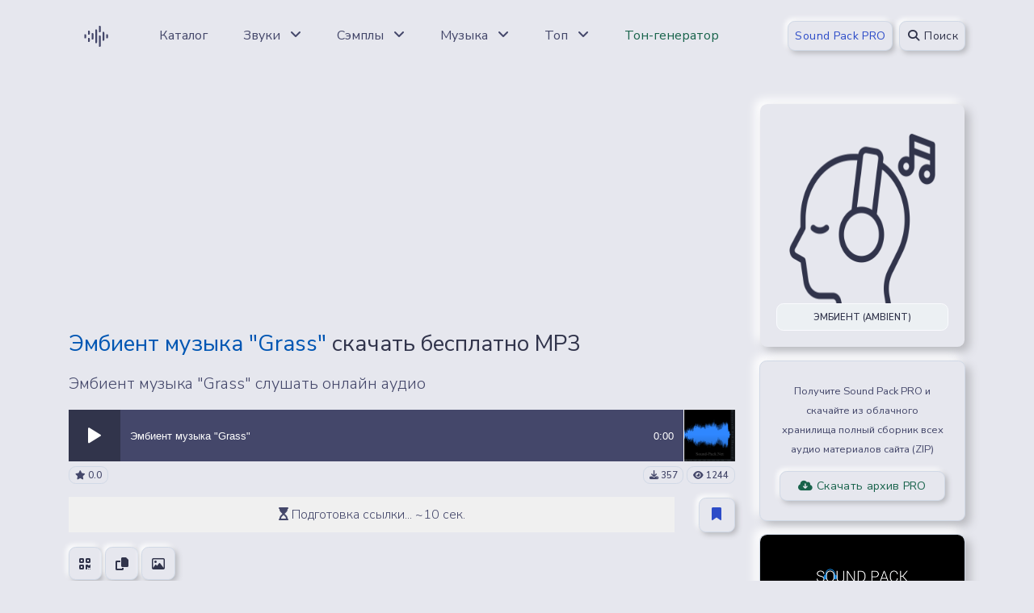

--- FILE ---
content_type: text/html; charset=UTF-8
request_url: https://sound-pack.net/sounds/music/ambient/grass/302-1-0-14014
body_size: 14909
content:
<!DOCTYPE html>
<html lang="ru">
 <head>
 <meta http-equiv="Content-Type" content="text/html; charset=utf-8" />
 <title>Эмбиент музыка &quot;Grass&quot; скачать бесплатно MP3 файл</title>
 <meta name="viewport" content="width=device-width, initial-scale=1, shrink-to-fit=no">
 <meta name="author" content="Sound-Pack.net">
 <meta name="keywords" content="звуки, звуки, библиотека звуков, музыка, скачать трек, минус, бесплатная музыка, mp3, музыка для видео, слушать онлайн, youtube, ютуб, аудио, sound pack, sound, audio, music, файл">
 <meta name="description" content="Эмбиент музыка &quot;Grass&quot; скачать бесплатно в формате MP3 или слушать аудио онлайн. Музыка для проектов - Эмбиент (Ambient).">
 <link rel="apple-touch-icon" sizes="180x180" href="/assets/img/icon/192x192.png">
 <link rel="icon" href="/favicon.svg" type="image/png">
 <link rel="manifest" href="/manifest.json">
 <link rel="mask-icon" href="/favicon.svg" color="#31344b">
 <meta name="mobile-web-app-capable" content="yes">
 <meta name="apple-mobile-web-app-status-bar-style" content="black-translucent">
 <meta name="msapplication-TileColor" content="#31344b">
 <meta name="theme-color" content="#31344b">
 <link href="/css/flat.audio.css" rel="stylesheet" type="text/css" />
 <link type="text/css" href="/vendor/fontawesome/css/all.min.css" rel="stylesheet">
 <link type="text/css" href="/css/neumorphism.css" rel="stylesheet">
 <meta property="og:image" content="/_ld/140/51041601.webp"/>
 <meta property="og:title" content="Эмбиент музыка &quot;Grass&quot;"/>
 <meta property="og:description" content="Библиотека Звуков - Музыка для проектов - Эмбиент (Ambient)"/>
 <meta property="og:image:width" content="512"/>
 <meta property="og:image:height" content="512"/>
 <meta property="og:url" content="https://sound-pack.net/sounds/music/ambient/grass/302-1-0-14014" />
 <meta property="og:site_name" content="Библиотека Звуков Sound Pack" />
 <meta property="og:type" content="website">
 <meta property="og:logo" content="/img/svg/sp_logo.svg" />
 <link rel="stylesheet" type="text/css" href="/css/flat.audio.css"/>
 <!-- Shema -->
 
 <script type="application/ld+json">
 {"@context": "http://schema.org/","@type": "BreadcrumbList","itemListElement": [{"@type": "ListItem","position": 1,"item": {"@id": "/","name": "Библиотека звуков"}},{"@type": "ListItem","position": 2,"item": {"@id": "/music-for-projects","name": "Музыка для проектов"}},{"@type": "ListItem","position": 3,"item": {"@id": "/music-for-projects/ambient","name": "Эмбиент (Ambient)"}}]}
 </script>
 <script type="application/ld+json">
 {"@context": "http://schema.org","@type": "WebSite","name": "Библиотека звуков","alternateName": "Sound Pack","url": "https://sound-pack.net"}
 </script>
 <script type="application/ld+json">
 {"@context": "http://schema.org","@type": "Organization","url": "https://sound-pack.net/sounds/music/ambient/grass/302-1-0-14014","logo": "/_ld/140/s51041601.webp"}
 </script>
 <script type="application/ld+json">
 {"@context": "http://schema.org","@type": "ImageObject","author": "Sound-Pack.net","contentUrl": "/_ld/140/51041601.webp","datePublished": "2015-10-20","description": "Скриншот звуковой волны - Эмбиент музыка &quot;Grass&quot;","name": "Эмбиент музыка &quot;Grass&quot;"}
 </script>
 <!--/ Shema -->
 <link rel="canonical" href="https://sound-pack.net/sounds/music/ambient/grass/302-1-0-14014" />
 <!--U1ADS1Z-->
<script async src="https://pagead2.googlesyndication.com/pagead/js/adsbygoogle.js?client=ca-pub-7958472158675518" data-overlays="bottom" crossorigin="anonymous"></script>


<style>
 div[id^="sData-"] {
 position: absolute;
 display: flex;
 top: 10px;
 background: #fff;
 box-shadow: 0 0 5px #969696;
 width: 100%;
 display: flex;
 flex-wrap: wrap;
 flex-direction: column;
 font-size: 14px;
 border-radius: 6px;
 z-index: 1;
 
 }
 
 div[id^="sData-"] a {
 display: flex;
 padding: 2px 5px;
 text-decoration: none;
 color: #020203;
 }
 
 div[id^="sData-"] a:hover {
 background: #507fff33;
 color: #507fff;
 }
 
 div[id^="sData-"] .sTit {
 display: flex;
 padding: 10px;
 word-wrap: break-word;
 white-space: normal;
 overflow-wrap: break-word;
 }
</style><!--/U1ADS1Z-->
 <style>
 a {transition:margin-right 1s ease-in-out!important;}ul.uRelatedEntries{padding-inline-start:0px!important;}#inf112 > li > a > i{vertical-align:middle;}
 #emotion-block {
 margin: 20px auto;
 padding: 20px;
 text-align: center;
 font-family: Arial, sans-serif;
 border-radius: 16px;
 background: #FAFAFA;
 }
 #emotion-block h3 {
 margin-bottom: 5px;
 font-size: 24px;
 }
 
 #emotion-block > div:first-of-type {
 margin-bottom: 10px;
 font-size: 16px;
 color: #555;
 }
 .emoji-list {
 display: flex;
 flex-wrap: wrap;
 justify-content: center;
 gap: 10px;
 }
 .emoji-item {
 flex: 1 1 100px; 
 max-width: 120px;
 display: flex;
 flex-direction: column;
 align-items: center;
 cursor: pointer;
 border: 1px solid #ccc;
 border-radius: 16px;
 transition: border 0.3s, background-color 0.3s;
 padding: 10px; 
 transition: transform 0.3s ease-in-out, border 0.3s ease, background-color 0.3s ease;
 }
 .emoji-item:hover {
 transform: scale(1.05);
 }
 .emoji-item.active {
 border: 1px solid #507fff;
 background-color: #f0f8ff;
 }
 .emoji-item.active .count,
 .emoji-item.active p {
 color: #507fff;
 }
 .emoji-item:hover:not(.active) .count,
 .emoji-item:hover:not(.active) p {
 color: #507fff;
 }
 .emoji {
 font-size: 32px;
 transition: opacity 0.3s, transform 0.3s;
 }
 .count {
 font-weight: bold;
 font-size: 18px;
 color: #333;
 }
 .emoji-item p {
 margin-top: 2px;
 font-size: 14px;
 color: #666;
 }
 @media (max-width: 480px) {
 .emoji-item {
 flex: 1 1 80px;
 max-width: 90px;
 }
 .emoji {
 font-size: 35px;
 }
 }
 .catalog-emotion-block {
 opacity: 0;
 transition: opacity 0.5s;
 }
 .catalog-emoji-list {
 display: flex;
 flex-direction: row;
 align-items: center;
 gap: 5px;
 position: relative;
 top: -2px;
 }
 .catalog-emoji-item {
 display: flex;
 align-items: center;
 gap: 2px;
 font-size: 1.2em;
 }
 .catalog-count {
 display: block;
 margin-top: 4px;
 font-size: 0.9em;
 color: #6a6e7b;
 }
 .catalog-emoji-item.active .catalog-emoji {
 transform: scale(1.1);
 }
 #userBookmarksList {
 border-radius: 10px;
 max-width: 100%;
 max-height: 100%;
 }
 #favorite_header {
 font-size: 24px;
 font-weight: bold;
 margin-bottom: 15px;
 }
 #favorite_footer {
 margin-top: 20px;
 font-size: 18px;
 display: flex;
 justify-content: space-between;
 align-items: center;
 }
 #favorite_list {
 font-size: 18px;
 overflow: auto;
 scrollbar-width: thin;
 }
 #favorite_list a {
 user-select: none;
 } 
 #favorite_list a:focus {
 outline: none;
 }
 .favorite_item {
 display: flex;
 gap: 5px;
 font-size: 18px;
 }
 .favorite_delete {
 display: flex;
 align-items: center;
 }
 .favorite_delete:hover {
 opacity: 0.7;
 }
 .fancybox-content [tabindex] {
 outline: none;
 }
 /* Иконка добавления в избранное */
 .favorite {
 display: flex;
 justify-content: end;
 }
 .favorite-circle {
 width: 50px;
 height: 50px;
 border-radius: 50%;
 background-color: #3367f4;
 display: flex;
 align-items: center;
 justify-content: center;
 cursor: pointer;
 transition: opacity 0.3s ease;
 }
 .favorite-circle:hover {
 opacity: 0.9;
 }
 .favorite-circle svg {
 width: 24px;
 height: 24px;
 stroke: white;
 }
 .favorited svg {
 fill: #fff;
 width: 24px;
 height: 24px;
 }
 .favorite-info {
 display: flex;
 align-items: center;
 gap: 4px;
 }
 .favorite-info svg {
 width: 18px;
 height: 18px;
 }
 /* Стили всплывающего окна */
 .popup-notification {
 position: fixed;
 right: 20px;
 bottom: 20px;
 background-color: #f5f5f6;
 color: #191925;
 padding: 25px;
 border-radius: 10px;
 box-shadow: 0 2px 10px rgba(0, 0, 0, 0.2);
 font-size: 16px;
 opacity: 1;
 transition: opacity 0.3s ease, transform 0.3s ease;
 z-index: 1000;
 }
 .popup-notification.hide {
 opacity: 0;
 transform: translateY(20px);
 }
 .popup-notification a {
 color: #3367f4;
 text-decoration: underline;
 }
 .popup-notification a:hover {
 text-decoration: none;
 }
 .popup-close {
 position: absolute;
 top: 5px;
 right: 5px;
 cursor: pointer;
 }
 .popup-close svg {
 width: 18px;
 height: 18px;
 fill: none;
 stroke: #191925;
 stroke-width: 2;
 }
 .popup-close:hover svg {
 opacity: .7;
 }
 </style>
 
	<link rel="stylesheet" href="/.s/src/base.min.css?v=221108" />
	<link rel="stylesheet" href="/.s/src/layer7.min.css?v=221108" />

	<script src="/.s/src/jquery-3.6.0.min.js"></script>
	
	<script src="/.s/src/uwnd.min.js?v=221108"></script>
	<script src="//s761.ucoz.net/cgi/uutils.fcg?a=uSD&ca=2&ug=999&isp=1&r=0.345401728933499"></script>
	<link rel="stylesheet" href="/.s/src/fancybox5/dist/css/fancybox5.min.css" />
	<link rel="stylesheet" href="/.s/src/social4.css" />
	<script async type="module" src="/.s/src/fancybox5/dist/js/chunks/uFancy-runtime.min.js"></script>
	<script async type="module" src="/.s/src/fancybox5/dist/js/vendors/fancybox5.min.js"></script>
	<script type="module" src="/.s/src/fancybox5/dist/js/uFancy.min.js"></script>
	<script>
/* --- UCOZ-JS-DATA --- */
window.uCoz = {"uLightboxType":2,"language":"ru","sign":{"7287":"Перейти на страницу с фотографией.","210178":"Замечания","5255":"Помощник","3238":"Опции","10075":"Обязательны для выбора"},"country":"US","module":"load","site":{"host":"wav.ucoz.net","id":"ewav","domain":"sound-pack.net"},"layerType":7,"ssid":"433165007607364142562"};
/* --- UCOZ-JS-CODE --- */

		function eRateEntry(select, id, a = 65, mod = 'load', mark = +select.value, path = '', ajax, soc) {
			if (mod == 'shop') { path = `/${ id }/edit`; ajax = 2; }
			( !!select ? confirm(select.selectedOptions[0].textContent.trim() + '?') : true )
			&& _uPostForm('', { type:'POST', url:'/' + mod + path, data:{ a, id, mark, mod, ajax, ...soc } });
		}
 function uSocialLogin(t) {
			var params = {"ok":{"height":390,"width":710},"yandex":{"width":870,"height":515},"facebook":{"width":950,"height":520},"vkontakte":{"width":790,"height":400},"google":{"width":700,"height":600}};
			var ref = escape(location.protocol + '//' + ('sound-pack.net' || location.hostname) + location.pathname + ((location.hash ? ( location.search ? location.search + '&' : '?' ) + 'rnd=' + Date.now() + location.hash : ( location.search || '' ))));
			window.open('/'+t+'?ref='+ref,'conwin','width='+params[t].width+',height='+params[t].height+',status=1,resizable=1,left='+parseInt((screen.availWidth/2)-(params[t].width/2))+',top='+parseInt((screen.availHeight/2)-(params[t].height/2)-20)+'screenX='+parseInt((screen.availWidth/2)-(params[t].width/2))+',screenY='+parseInt((screen.availHeight/2)-(params[t].height/2)-20));
			return false;
		}
		function TelegramAuth(user){
			user['a'] = 9; user['m'] = 'telegram';
			_uPostForm('', {type: 'POST', url: '/index/sub', data: user});
		}
function loginPopupForm(params = {}) { new _uWnd('LF', ' ', -250, -100, { closeonesc:1, resize:1 }, { url:'/index/40' + (params.urlParams ? '?'+params.urlParams : '') }) }
/* --- UCOZ-JS-END --- */
</script>

	<style>.UhideBlock{display:none; }</style>
	<script type="text/javascript">new Image().src = "//counter.yadro.ru/hit;noadsru?r"+escape(document.referrer)+(screen&&";s"+screen.width+"*"+screen.height+"*"+(screen.colorDepth||screen.pixelDepth))+";u"+escape(document.URL)+";"+Date.now();</script><script type="text/javascript">if(['wav-library.net','sound-pack.ru','sound-pack.net','sound-pack.net'].indexOf(document.domain)<0)document.write('<meta http-equiv="refresh" content="0; url=https://sound-pack.net'+window.location.pathname+window.location.search+window.location.hash+'">');</script>
</head>
 <body>
 <!--U1AHEADER1Z--><header class="header-global">
 <nav id="navbar-main" aria-label="navigate" class="navbar navbar-main navbar-expand-xl navbar-theme-primary headroom navbar-light headroom--not-bottom headroom--pinned headroom--top">
 <div class="container position-relative">
 <a class="py-2 px-3 rounded mr-lg-4" href="/" data-toggle="tooltip" data-placement="bottom" title="Главная страница">
 <img height="36" width="36" src="/img/svg/sp_logo.svg" alt="sound-pack logo">
 </a>
 <div class="navbar-collapse collapse" id="navbar_global">
 <div class="navbar-collapse-header">
 <div class="row">
 <div class="col-6">
 <a href="/" class="py-2 px-3" title="sound pack logo">
 <img height="36" width="36" src="/img/svg/sp_logo.svg" alt="sound-pack logo">
 </a>
 </div>
 <div class="col-6 collapse-close">
 <a href="#navbar_global" class="fas fa-times" data-toggle="collapse" data-target="#navbar_global" aria-controls="navbar_global" aria-expanded="false" title="close" aria-label="Toggle navigation"></a>
 </div>
 </div>
 </div>
 <ul class="navbar-nav navbar-nav-hover align-items-lg-center">
 
 <li class="nav-item dropdown">
 <a href="/sounds/" class="nav-link" data-toggle="tooltip" data-placement="bottom" title="Каталог Файлов">
 <span class="nav-link-inner-text">Каталог</span>
 </a>
 </li>
 
 <li class="nav-item dropdown">
 <a href="#" class="nav-link" data-toggle="dropdown">
 <span class="nav-link-inner-text">Звуки</span>
 <span class="fas fa-angle-down nav-link-arrow ml-2"></span>
 </a>
 <ul class="dropdown-menu">
 <li><a class="dropdown-item" href="/new-year" title="Новый Год">❆ Новый Год ❆</a></li>
 <li><a class="dropdown-item" href="/sound-effects" title="Звуковые эффекты">Звуковые эффекты (SFX)</a></li>
 <li><a class="dropdown-item" href="/auto-transport" title="Авто, транспорт">Авто, транспорт</a></li>
 <li><a class="dropdown-item" href="/video-motion-sfx" title="Звуки для видеомонтажа">Звуки для видеомонтажа</a></li>
 <li><a class="dropdown-item" href="/steps-run-walk" title="Звуки шагов и бега">Шаги, бег, движение</a></li>
 <li><a class="dropdown-item" href="/fantastic" title="Фантастика, Sci-Fi">Фантастика, Sci-Fi</a></li>
 <li><a class="dropdown-item" href="/anatomia" title="Человеческие звуки">Человеческие звуки</a></li>
 <li><a class="dropdown-item" href="/alarms-sirens" title="Сирена и сигналы тревоги">Сирена и сигналы тревоги</a></li>
 <li><a class="dropdown-item" href="/weapons-shots-fights" title="Оружие и выстрелы">Оружие и выстрелы</a></li>
 <li><a class="dropdown-item" href="/life" title="Бытовые звуки, дом">Бытовые звуки, дом</a></li>
 <li><a class="dropdown-item" href="/water" title="Вода, шум воды">Вода, шум воды</a></li>
 <li><a class="dropdown-item" href="/horror-mystery" title="Хоррор-звуки">Ужасы, мистика, хоррор</a></li>
 <li><a class="dropdown-item" href="/shorts" title="Короткие звуки">Короткие звуки</a></li>
 <li><hr class="dropdown-divider"></li>
 <li><a class="dropdown-item text-info" href="/sounds-noises" title="Все категории"><strong>ВСЕ ЗВУКИ</strong></a></li>
 </ul>
 </li>
 
 <li class="nav-item dropdown">
 <a href="#" class="nav-link" data-toggle="dropdown" >
 <span class="nav-link-inner-text">Сэмплы</span>
 <span class="fas fa-angle-down nav-link-arrow ml-2"></span>
 </a>
 <ul class="dropdown-menu">
 <li><a class="dropdown-item" href="/ambient" title="Сэмплы Эмбиент">Эмбиент</a></li>
 <li><a class="dropdown-item" href="/disco-house" title="Сэмплы Диско-Хаус">Диско-Хаус</a></li>
 <li><a class="dropdown-item" href="/dubstep" title="Сэмплы Дабстеп">Дабстеп</a></li>
 <li><a class="dropdown-item" href="/hiphop" title="Сэмплы Хип-Хоп">Хип-Хоп</a></li>
 <li><a class="dropdown-item" href="/rock-pop" title="Сэмплы Поп, Рок">Поп, Рок</a></li>
 <li><a class="dropdown-item" href="/techno-trance" title="Сэмплы Техно">Техно, Транс</a></li>
 <li><a class="dropdown-item" href="/trap" title="Сэмплы Трэп">Трэп</a></li>
 <li><a class="dropdown-item" href="/soundtrack-music-loops" title="Сэмплы для видео и кино">Саундтреки, Кино</a></li>
 <li><a class="dropdown-item" href="/drum-loops" title="Drum Loops">Барабаны, ударные</a></li>
 <li><hr class="dropdown-divider"></li>
 <li><a class="dropdown-item text-info" href="/samples-loops" title="Все категории"><strong>ВСЕ СЭМПЛЫ</strong></a></li>
 </ul>
 </li>
 
 <li class="nav-item dropdown">
 <a href="#" class="nav-link" data-toggle="dropdown" >
 <span class="nav-link-inner-text">Музыка</span>
 <span class="fas fa-angle-down nav-link-arrow ml-2"></span>
 </a>
 <ul class="dropdown-menu">
 <li><a class="dropdown-item" href="/vfmusic" title="">Вредный Фактор</a></li>
 <li><a class="dropdown-item" href="/musictrack/bensound" title="BenSound Music">Музыка by BenSound</a></li>
 <li><a class="dropdown-item" href="/traditional-music" title="Народная музыка">Народная музыка</a></li>
 <li><a class="dropdown-item" href="/music-for-projects/pop" title="Поп-музыка">Популярная (Pop)</a></li>
 <li><a class="dropdown-item" href="/music-for-projects/alternative-punk" title="Альтернатива, Панк">Альтернатива, Панк</a></li>
 <li><a class="dropdown-item" href="/music-for-projects/classical" title="Классическая музыка">Классическая музыка</a></li>
 <li><a class="dropdown-item" href="/music-for-projects/movie-cinema" title="Для кино и фильмов">Для кино и фильмов</a></li>
 <li><a class="dropdown-item" href="/music-for-projects/hiphop-rap" title="Хип-Хоп, Рэп">Хип-Хоп, Рэп</a></li>
 <li><a class="dropdown-item" href="/music-beds" title="Музыкальные подложки">Музыкальные подложки</a></li>
 <li><hr class="dropdown-divider"></li>
 <li><a class="dropdown-item text-info" href="/music-for-projects" title="Все категории"><strong>ВСЕ MP3 ТРЕКИ</strong></a></li>
 </ul>
 </li>
 
 <li class="nav-item dropdown">
 <a href="#" class="nav-link" data-toggle="dropdown" >
 <span class="nav-link-inner-text">Топ</span>
 <span class="fas fa-angle-down nav-link-arrow ml-2"></span>
 </a>
 <ul class="dropdown-menu">
 <li><a class="dropdown-item" href="/sounds/0-1-1-0-16" title="Новые Звуки">Новые звуки</a></li>
 <li><a class="dropdown-item" href="/sounds/0-1-4-0-16" title="Популярные Звуки">Популярные звуки</a></li>
 <li><a class="dropdown-item" href="/sounds/0-1-2-0-16" title="Лучшие Звуки">Лучшие звуки</a></li>
 <li><a class="dropdown-item" href="/interesting-materials-month" title="Топ по лайкам">Топ по лайкам</a></li>
 <li><a class="dropdown-item" href="/compilations" title="Подборки звуков">Категории и подборки</a></li>
 <li><a class="dropdown-item" href="/search/%D1%81%D0%B1%D0%BE%D1%80%D0%BA%D0%B0/" title="Сборники звуков">Сборки звуков</a></li>
 <li><a class="dropdown-item" href="/soundcloud300" title="Облако звуковых эффектов">Облако звуковых эффектов</a></li>
 </ul>
 </li>
 <li class="nav-item dropdown">
 <a href="/tools/tone-generator" class="nav-link" data-toggle="tooltip" data-placement="bottom" title="Генератор частот онлайн">
 <span class="nav-link-inner-text text-success">Тон-генератор</span>
 </a>
 </li>
 </ul>
 </div>
 <div class="d-flex align-items-center">
 
 <a href="/shop/3/digital/pro" class="btn btn-sm btn-primary text-secondary mr-2">Sound Pack PRO</a>
 
 
 <button data-toggle="modal" data-target="#modal-se" class="btn btn-sm btn-primary" type="button" title="Поиск"><i class="fa-solid fa-magnifying-glass fa-fw"></i> Поиск</button>
 
 <button class="navbar-toggler ml-2" type="button" data-toggle="collapse" data-target="#navbar_global" aria-controls="navbar_global" aria-expanded="false" aria-label="Toggle navigation">
 <span class="navbar-toggler-icon"></span>
 </button>
 </div>
 </div>
 </nav>
</header>

<!-- Search -->
<div class="modal fade" id="modal-se" tabindex="-1" role="dialog" aria-labelledby="modal-se" aria-hidden="true">
 <div class="modal-dialog modal-dialog-centered" role="document">
 <div class="modal-content">
 <div class="modal-header">
 <h2 class="h6 modal-title mb-0" id="modal-title-default">Поиск звуков и музыки</h2>
 <button type="button" class="close" data-dismiss="modal" aria-label="Close">
 <span aria-hidden="true">×</span>
 </button>
 </div>
 <div class="modal-body text-center">
 
 <form onsubmit="this.sfSbm.disabled=true" method="get" action="/search/">
 <div class="row d-flex align-items-center my-3">
 <div class="col">
 <div class="form-group mb-0">
 <div class="input-group">
 <input type="text" value="" name="q" maxlength="30" class="form-control form-control-lg" placeholder="Введите запрос" aria-label="search">
 </div>
 </div>
 </div>
 <div class="col-auto">
 <input type="submit" class="btn btn-primary" name="sfSbm" value="Найти"/>
 </div>
 </div>
 </form>
 
 </div>
 </div>
 </div>
</div>
<!-- End of Search --><!--/U1AHEADER1Z-->
 <main>
 <div class="section section-header pb-4">
 <div class="container">
 <div class="row">
 <div class="col-sm-12 col-lg-9">
 
 <!-- sound-pack.net - Resp - Top -->
 <ins class="adsbygoogle"
 style="display:block"
 data-ad-client="ca-pub-7958472158675518"
 data-ad-slot="9242124298"
 data-ad-format="auto"
 data-full-width-responsive="true"></ins>
 <script>
 (adsbygoogle = window.adsbygoogle || []).push({});
 </script>
 
 <h1 class="h3 my-3" style="font-stretch:50%"><span class="text-info">Эмбиент музыка &quot;Grass&quot;</span> скачать бесплатно MP3</h1>
 <p class="lead my-3" style="font-stretch:50%">Эмбиент музыка &quot;Grass&quot; слушать онлайн аудио</p>
 <!-- player -->
 <div class="d-flex align-items-center justify-content-start mt-3 mb-1 google-anno-skip">
 <div style="width:calc(100% - 64px);">
 <div id="jquery_jplayer_audio_14014" class="jp-jplayer"></div>
 <div id="jp_container_audio_14014" class="jp-flat-audio" role="application" aria-label="media player">
 <div class="jp-play-control jp-control">
 <div class="jp-play jp-button" role="button" aria-label="play" tabindex="0"></div>
 </div>
 <div class="jp-bar">
 <div class="jp-seek-bar jp-seek-bar-display"></div>
 <div class="jp-seek-bar">
 <div class="jp-play-bar"></div>
 <div class="jp-details text-truncate mr-5"><span class="jp-title" id="playStatus14014" aria-label="title">Загрузка...</span></div>
 <div class="jp-timing">
 <span class="jp-duration" role="timer" aria-label="duration"></span>
 </div>
 </div>
 </div>
 <div class="jp-no-solution">Media Player Error</div>
 </div>
 </div>
 <div style="width:64px;">
 <a href="/_ld/140/51041601.webp" class="ulightbox" title="Эмбиент музыка &quot;Grass&quot;">
 <img src="/_ld/140/51041601.webp" class="border-left" width="64" height="64" alt="Эмбиент музыка &quot;Grass&quot;" />
 </a>
 </div>
 </div>
 <!-- player -->
 
 <!-- audio info -->
 <div class="d-flex justify-content-between align-items-center mb-3">
 <div class="text-truncate">
 <span class="badge "><i class="fa-solid fa-star"></i> 0.0</span>
 
 </div>
 <div>
 <span class="badge"><i class="fa-solid fa-download"></i> 357</span>
 <span class="badge"><i class="fa-solid fa-eye"></i> 1244</span>
 </div>
 </div>
 <!-- audio info -->
 
 <div class="row text-center d-flex align-items-center">
 <div class="col">
 <div id="waitBlock" style="width:100%;padding:10px;text-align:center;background:#f0f0f0;font-size:16px;"><i class="fa-solid fa-hourglass-start fa-flip"></i> Подготовка ссылки... ~10 сек.</div>
 <button id="downloadBtn" style="display:none;" data-toggle="modal" data-target="#modal-download" class="btn btn-block btn-pill btn-primary text-success animate-up-2" type="button"><i class="fa-solid fa-file"></i> Скачать в формате MP3</button>
 </div>
 <div class="col-auto">
 
 <button type="button" class="btn btn-primary text-secondary" data-container="body" data-toggle="popover" data-placement="top" title="Добавить в коллекцию" data-html="true" data-content="<a href='/login'><b>Войдите на сайт</b></a>, чтобы добавлять звуки в свою коллекцию"><i class="fa-solid fa-bookmark"></i></button>
 
 </div>
 </div>
 
 <!-- share-copy -->
 <div class="my-3 d-flex align-items-center justify-content-between">
 <div>
 <button type="button" class="btn btn-icon-only btn-primary animate-up-2" data-toggle="modal" data-target="#modal-qr"><i class="fa-solid fa-qrcode"></i></button>
 <button type="button" class="btn btn-icon-only btn-primary animate-up-2" data-toggle="modal" data-target="#modal-fav"><i class="fa-solid fa-copy"></i></button>
 <button type="button"class="btn btn-icon-only btn-primary animate-up-2" data-toggle="modal" data-target="#modal-img"><i class="fa-regular fa-image"></i></button>
 </div>
 <div>
 <div class="uSocial-uLike" data-pid="050fc4a05069a2430751d3a6b3ca16f2" data-size="185" data-type="uLike"></div>
 </div>
 </div>
 <!-- share-copy -->
 
 
 <!-- sound-pack.net - Resp - Center -->
 <ins class="adsbygoogle"
 style="display:block;"
 data-ad-client="ca-pub-7958472158675518"
 data-ad-slot="2678647572"
 data-ad-format="horizontal"
 data-full-width-responsive="false"></ins>
 <script>
 (adsbygoogle = window.adsbygoogle || []).push({});
 </script>
 
 
 <div id="emotion-block" data-module="load" data-id="14014" style="opacity:0;transition:opacity 0.5s;">
 
 <div><span id="total-votes">0</span> реакции</div>
 <div class="emoji-list">
 <div class="emoji-item">
 <span class="emoji" data-emotion="1">👍</span>
 <div class="count" id="count-1">0</div>
 </div>
 <div class="emoji-item">
 <span class="emoji" data-emotion="2">😍</span>
 <div class="count" id="count-2">0</div>
 </div>
 <div class="emoji-item">
 <span class="emoji" data-emotion="3">😂</span>
 <div class="count" id="count-3">0</div>
 </div>
 <div class="emoji-item">
 <span class="emoji" data-emotion="4">😮</span>
 <div class="count" id="count-4">0</div>
 </div>
 <div class="emoji-item">
 <span class="emoji" data-emotion="5">🤔</span>
 <div class="count" id="count-5">0</div>
 </div>
 <div class="emoji-item">
 <span class="emoji" data-emotion="6">👎</span>
 <div class="count" id="count-6">0</div>
 </div>
 </div>
 </div>
 <div class="card bg-primary shadow-inset border-light p-3 mb-3">
 <div class="d-flex flex-wrap text-center mb-2">
 <a class="flex-fill m-1 badge badge-lg text-info" role="button" href="/" title="Главная страница">Главная</a> <a href="/sounds" class="flex-fill m-1 badge badge-lg text-info" title="Каталог Файлов">Каталог</a> <a class="flex-fill m-1 badge badge-lg text-info" href="/music-for-projects" title="Музыка для проектов">Музыка для проектов</a> <a class="flex-fill m-1 badge badge-lg text-info" href="/music-for-projects/ambient" title="Эмбиент (Ambient)">Эмбиент (Ambient)</a> <a class="flex-fill m-1 badge badge-lg" href="/sounds/music/ambient/grass/302-1-0-14014" title="Эмбиент музыка &quot;Grass&quot;"><i class="fa-solid fa-angle-right"></i> ID14014</a>
 </div>
 <noindex><a href="/search/mp3/" rel="nofollow" class="eTag">mp3</a>, <a href="/search/%D0%9F%D1%80%D0%B8%D0%BF%D0%BE%D0%B4%D0%BD%D1%8F%D1%82%D0%B0%D1%8F/" rel="nofollow" class="eTag">Приподнятая</a>, <a href="/search/Ambient/" rel="nofollow" class="eTag">Ambient</a>, <a href="/search/%D1%8D%D0%BC%D0%B1%D0%B8%D0%B5%D0%BD%D1%82/" rel="nofollow" class="eTag">эмбиент</a>, <a href="/search/%D0%BC%D1%83%D0%B7%D1%8B%D0%BA%D0%B0/" rel="nofollow" class="eTag">музыка</a></noindex>
 </div>
 
 <div class="row">
 <div class="col-6">
 <div class="d-flex align-items-center justify-content-between mb-3">
 <i class="fa-solid fa-angle-left"></i>
 <span class="text-muted">Пред. аудиофайл</span>
 </div>
 
 
<a role="button" style="white-space:normal;word-wrap:break-word;" href="/sounds/music/ambient/get_back_up/302-1-0-14013" class="btn btn-primary btn-block text-secondary text-info" title="Эмбиент музыка &quot;Get Back Up&quot;">Эмбиент музыка &quot;Get Back Up&quot;</a>

 
 </div>
 <div class="col-6">
 <div class="d-flex align-items-center justify-content-between mb-3">
 <span class="text-muted">След. аудиофайл</span>
 <i class="fa-solid fa-angle-right"></i>
 </div>
 
 
<a role="button" style="white-space:normal;word-wrap:break-word;" href="/sounds/music/ambient/had_she_stayed/302-1-0-14015" class="btn btn-primary btn-block text-secondary text-info" title="Эмбиент музыка &quot;Had She Stayed&quot;">Эмбиент музыка &quot;Had She Stayed&quot;</a>

 
 </div>
 </div>
 </div>
 
 <div class="col-sm-12 col-lg-3"> 
 <div class="card text-bg-dark my-3">
 <img src="/_ld/3/c302.png" class="card-img shadow-soft rounded p-4" alt="Эмбиент (Ambient)" height="100%" width="100%">
 <div class="card-img-overlay h-100 d-flex flex-column justify-content-end">
 <a href="/music-for-projects/ambient" title="Открыть категорию Эмбиент (Ambient)" class="text-truncate stretched-link border bg-white badge badge-lg text-uppercase">Эмбиент (Ambient)</a>
 </div>
 </div>
 
 <div class="card bg-primary shadow-soft border-light my-3">
 <div class="card-body text-center">
 <small>Получите Sound Pack PRO и скачайте из облачного хранилища полный сборник всех аудио материалов сайта (ZIP)</small>
 <a href="/shop/3/digital/pro" title="Sound Pack PRO" class="btn btn-sm btn-block btn-primary text-success mt-3"><i class="fa-solid fa-cloud-arrow-down"></i> Скачать архив PRO</a>
 </div>
 </div>
 <div class="card bg-primary border-light shadow-soft">
 <img src="/img/vk_logo_min.png" class="card-img-top rounded-top" alt="sound pack вконтакте">
 <div class="card-body">
 <p class="text-center"><i class="fa-brands fa-vk"></i> Паблик Вконтакте</p>
 <hr />
 <div class="media d-flex align-items-center justify-content-between">
 <span class="text-muted text-success"><i class="fa-solid fa-user-group"></i> 10000+</span>
 <a href="https://vk.com/soundpack" title="Группа Вконтакте" target="blank" class="text-success stretched-link">Подписаться</a>
 </div> 
 </div>
 </div>
 </div>
 </div>
 
 <div class="row">
 <div class="col-lg-9 mt-3">
 
 <ul class="uRelatedEntries">
<li class="list-group-item d-flex justify-content-start align-items-center">
 <img src="/_ld/174/58290729.webp" class="shadow-soft rounded mr-3" width="64" height="64" alt="Эмбиент музыка &quot;Armchair Stellar Crossing&quot;" />
 <a href="/sounds/music/ambient/armchair_stellar_crossing/302-1-0-17488" class="stretched-link" title="Эмбиент музыка &quot;Armchair Stellar Crossing&quot;">Эмбиент музыка &quot;Armchair Stellar Crossing&quot;</a>
</li>

<li class="list-group-item d-flex justify-content-start align-items-center">
 <img src="/_ld/140/08068581.webp" class="shadow-soft rounded mr-3" width="64" height="64" alt="Эмбиент музыка &quot;Secret Conversations&quot;" />
 <a href="/sounds/music/ambient/secret_conversations/302-1-0-14045" class="stretched-link" title="Эмбиент музыка &quot;Secret Conversations&quot;">Эмбиент музыка &quot;Secret Conversations&quot;</a>
</li>

<li class="list-group-item d-flex justify-content-start align-items-center">
 <img src="/_ld/140/24806458.webp" class="shadow-soft rounded mr-3" width="64" height="64" alt="Эмбиент музыка &quot;Had She Stayed&quot;" />
 <a href="/sounds/music/ambient/had_she_stayed/302-1-0-14015" class="stretched-link" title="Эмбиент музыка &quot;Had She Stayed&quot;">Эмбиент музыка &quot;Had She Stayed&quot;</a>
</li>

<li class="list-group-item d-flex justify-content-start align-items-center">
 <img src="/_ld/232/18461696.webp" class="shadow-soft rounded mr-3" width="64" height="64" alt="Атмосферная музыкальная подложка в стиле Эмбиент" />
 <a href="/atmosfernaya-muzykalnaya-podlozhka-v-stile-embient" class="stretched-link" title="Атмосферная музыкальная подложка в стиле Эмбиент">Атмосферная музыкальная подложка в стиле Эмбиент</a>
</li>

<li class="list-group-item d-flex justify-content-start align-items-center">
 <img src="/_ld/232/37638547.webp" class="shadow-soft rounded mr-3" width="64" height="64" alt="Музыкальная подложка в стиле Ambient (3)" />
 <a href="/muzykalnaya-podlozhka-v-stile-ambient-vers-3" class="stretched-link" title="Музыкальная подложка в стиле Ambient (3)">Музыкальная подложка в стиле Ambient (3)</a>
</li>

<li class="list-group-item d-flex justify-content-start align-items-center">
 <img src="/_ld/232/33525961.webp" class="shadow-soft rounded mr-3" width="64" height="64" alt="Музыкальная подложка в стиле Ambient (2)" />
 <a href="/muzykalnaya-podlozhka-v-stile-ambient-vers-2" class="stretched-link" title="Музыкальная подложка в стиле Ambient (2)">Музыкальная подложка в стиле Ambient (2)</a>
</li>

<li class="list-group-item d-flex justify-content-start align-items-center">
 <img src="/_ld/232/82850168.webp" class="shadow-soft rounded mr-3" width="64" height="64" alt="Музыкальная подложка в стиле Ambient" />
 <a href="/muzykalnaya-podlozhka-v-stile-ambient" class="stretched-link" title="Музыкальная подложка в стиле Ambient">Музыкальная подложка в стиле Ambient</a>
</li>

<li class="list-group-item d-flex justify-content-start align-items-center">
 <img src="/_ld/227/43766968.webp" class="shadow-soft rounded mr-3" width="64" height="64" alt="Rage-Zone - MasterKey" />
 <a href="/sounds/music/rage_zone_music/rage_zone_masterkey/340-1-0-22725" class="stretched-link" title="Rage-Zone - MasterKey">Rage-Zone - MasterKey</a>
</li>
</ul>
 <!-- img info -->
 <div class="card bg-primary border-light shadow-soft mt-3">
 <div class="card-body py-3">
 <div class="row align-items-center my-3">
 <div class="col-md-4">
 <a href="https://sound-pack.ru/waveform/sound_14014.png" class="ulightbox" title="Вид звуковой волны">
 <img src="https://sound-pack.ru/waveform/sound_14014.png" class="p-3 rounded shadow-inset border" border="0" alt="Вид звуковой волны - Sound #14014" />
 </a>
 </div>
 <div class="col-md-8">
 
 <p class="mb-0">Здесь вы можете прослушать онлайн и скачать бесплатно <b>Эмбиент музыка &quot;Grass&quot;</b> - трек может использоваться в ваших любых творческих проектах, на студии звукозаписи, на радио, в театре, кино, анимации, мультфильмах, а также для озвучивания трейлеров, рекламы, выступлений, презентаций, передач, игр, видео роликов в YouTube, Tik-Tok, Instagram и т.д. Материал создан БЕЗ использования искусственного интеллекта (ИИ) <img src="/img/noai.png" border="0" alt="no AI" /></p>
 </div>
 </div>
 </div>
 </div>
 <!-- img info -->
 </div>
 </div>
 </div>
 <script>jQuery(document).ready(function(t){t("#jquery_jplayer_audio_14014").jPlayer({ready:function(e){t(this).jPlayer("setMedia",{title:"Эмбиент музыка &quot;Grass&quot;",mp3:"https://sound-pack.ru/download/Sound_14014.mp3"})},play:function(){t(this).jPlayer("pauseOthers"),document.getElementById("playStatus14014").innerText="Загрузка..."},waiting:function(){document.getElementById("playStatus14014").innerText="Загрузка..."},playing:function(){document.getElementById("playStatus14014").innerText="Играет...",t("#audiofile14014").addClass("text-danger")},pause:function(){document.getElementById("playStatus14014").innerText="Пауза",t("#audiofile14014").removeClass("text-danger")},ended:function(){document.getElementById("playStatus14014").innerText="Эмбиент музыка &quot;Grass&quot;"},timeFormat:{padMin:!1},swfPath:"js",supplied:"mp3",cssSelectorAncestor:"#jp_container_audio_14014",useStateClassSkin:!0,autoBlur:!1,smoothPlayBar:!0,remainingDuration:!0,toggleDuration:!0,keyEnabled:!0,preload:"auto",wmode:"window"})});</script>
 </section>
 </main>
 
 <!-- Modal Download -->
 <div class="modal fade" id="modal-download" tabindex="-1" role="dialog" aria-labelledby="modal-download" aria-hidden="true">
 <div class="modal-dialog modal-dialog-centered" role="document">
 <div class="modal-content">
 <div class="modal-header">
 <h2 class="h6 modal-title mb-0 text-truncate" id="modal-title-default">Эмбиент музыка &quot;Grass&quot;</h2>
 <button type="button" class="close" data-dismiss="modal" aria-label="Close">
 <span aria-hidden="true">×</span>
 </button>
 </div>
 <div class="modal-body text-center">
 <a href="/sounds/0-0-1-14014-20" title="Эмбиент музыка &quot;Grass&quot;" role="button" class="mb-3 btn btn-block btn-pill btn-primary text-success animate-up-2"><i class="fa-solid fa-download"></i> Скачать звук MP3</a>
 
 <div class="mt-3">
 <div class="d-flex justify-content-center align-items-center">
 <span><i class="fa-regular fa-thumbs-down fa-flip-horizontal mr-4 text-danger"></i></span>
 
		<style type="text/css">
			.u-star-rating-30 { list-style:none; margin:0px; padding:0px; width:150px; height:30px; position:relative; background: url('/img/stars/30.png') top left repeat-x }
			.u-star-rating-30 li{ padding:0px; margin:0px; float:left }
			.u-star-rating-30 li a { display:block;width:30px;height: 30px;line-height:30px;text-decoration:none;text-indent:-9000px;z-index:20;position:absolute;padding: 0px;overflow:hidden }
			.u-star-rating-30 li a:hover { background: url('/img/stars/30.png') left center;z-index:2;left:0px;border:none }
			.u-star-rating-30 a.u-one-star { left:0px }
			.u-star-rating-30 a.u-one-star:hover { width:30px }
			.u-star-rating-30 a.u-two-stars { left:30px }
			.u-star-rating-30 a.u-two-stars:hover { width:60px }
			.u-star-rating-30 a.u-three-stars { left:60px }
			.u-star-rating-30 a.u-three-stars:hover { width:90px }
			.u-star-rating-30 a.u-four-stars { left:90px }
			.u-star-rating-30 a.u-four-stars:hover { width:120px }
			.u-star-rating-30 a.u-five-stars { left:120px }
			.u-star-rating-30 a.u-five-stars:hover { width:150px }
			.u-star-rating-30 li.u-current-rating { top:0 !important; left:0 !important;margin:0 !important;padding:0 !important;outline:none;background: url('/img/stars/30.png') left bottom;position: absolute;height:30px !important;line-height:30px !important;display:block;text-indent:-9000px;z-index:1 }
		</style><script>
			var usrarids = {};
			function ustarrating(id, mark) {
				if (!usrarids[id]) {
					usrarids[id] = 1;
					$(".u-star-li-"+id).hide();
					_uPostForm('', { type:'POST', url:`/load`, data:{ a:65, id, mark, mod:'load', ajax:'2' } })
				}
			}
		</script><ul id="uStarRating14014" class="uStarRating14014 u-star-rating-30" title="Рейтинг: 0.0/0">
			<li id="uCurStarRating14014" class="u-current-rating uCurStarRating14014" style="width:0%;"></li><li class="u-star-li-14014"><a href="javascript:;" onclick="ustarrating('14014', 1)" class="u-one-star">1</a></li>
				<li class="u-star-li-14014"><a href="javascript:;" onclick="ustarrating('14014', 2)" class="u-two-stars">2</a></li>
				<li class="u-star-li-14014"><a href="javascript:;" onclick="ustarrating('14014', 3)" class="u-three-stars">3</a></li>
				<li class="u-star-li-14014"><a href="javascript:;" onclick="ustarrating('14014', 4)" class="u-four-stars">4</a></li>
				<li class="u-star-li-14014"><a href="javascript:;" onclick="ustarrating('14014', 5)" class="u-five-stars">5</a></li></ul>
 <span><i class="fa-regular fa-thumbs-up ml-4 text-success"></i></span>
 </div>
 </div>
 <hr />
 <div class="d-flex align-items-end">
 <a href="/shop" title="Sound Pack Pro" role="button" class="btn btn-primary btn-sm animate-up-2">Архив звуков PRO</a>
 <button type="button" class="btn btn-sm btn-primary text-danger ml-auto" data-dismiss="modal">Закрыть</button>
 </div>
 </div>
 </div>
 </div>
 </div>
 <!-- End of Modal Download -->
 
 <!-- Modal Img -->
 <div class="modal fade" id="modal-img" tabindex="-1" role="dialog" aria-labelledby="modal-default" aria-hidden="true">
 <div class="modal-dialog modal-dialog-centered" role="document">
 <div class="modal-content">
 <div class="modal-header">
 <h2 class="h6 modal-title mb-0" id="modal-title-default">Вид звуковой волны</h2>
 <button type="button" class="close" data-dismiss="modal" aria-label="Close">
 <span aria-hidden="true">×</span>
 </button>
 </div>
 <div class="modal-body text-center">
 <img class="rounded shadow-inset border shadow p-3" src="https://sound-pack.ru/waveform/sound_14014.png" border="0" width="100%" height="100%" alt="Скриншот #14014" />
 </div>
 <div class="modal-footer">
 <button type="button" class="btn btn-sm btn-primary ml-auto" data-dismiss="modal">Закрыть</button>
 </div>
 </div>
 </div>
 </div>
 <!-- End of Modal Img -->
 
 <!-- QR Modal -->
 <div class="modal fade" id="modal-qr" tabindex="-1" role="dialog" aria-labelledby="modal-qr" aria-hidden="true">
 <div class="modal-dialog modal-dialog-centered" role="document">
 <div class="modal-content">
 <div class="modal-header">
 <h2 class="h6 modal-title mb-0" id="modal-title-default">Поделиться QR</h2>
 <button type="button" class="close" data-dismiss="modal" aria-label="Close">
 <span aria-hidden="true">×</span>
 </button>
 </div>
 <div class="modal-body text-center">
 <p><img class="shadow-sm" src="//api.qrserver.com/v1/create-qr-code/?data=https://sound-pack.net/sounds/music/ambient/grass/302-1-0-14014?utm_source=qr?utm_medium=social?utm_campaign=share&amp;size=150x150" alt="Эмбиент музыка &quot;Grass&quot; QR-code" title="Эмбиент музыка &quot;Grass&quot; QR-code" /></p>
 <p>Используйте смартфон и приложение для сканирования QR-кодов</p>
 </div>
 <div class="modal-footer">
 <button type="button" class="btn btn-primary text-danger ml-auto btn-sm animate-up-2" data-dismiss="modal">Закрыть</button>
 </div>
 </div>
 </div>
 </div>
 <!-- End QR Modal -->
 
 <!-- Fav Modal -->
 <div class="modal fade" id="modal-fav" tabindex="-1" role="dialog" aria-labelledby="modal-fav" aria-hidden="true">
 <div class="modal-dialog modal-dialog-centered" role="document">
 <div class="modal-content">
 <div class="modal-header">
 <h2 class="h6 modal-title mb-0" id="modal-title-default">Copy / Share</h2>
 <button type="button" class="close" data-dismiss="modal" aria-label="Close">
 <span aria-hidden="true">×</span>
 </button>
 </div>
 <div class="modal-body text-center">
 <div class="d-flex justify-content-between">
 <input id="share" class="form-control copyUrl mr-2" value="https://sound-pack.net/sounds/music/ambient/grass/302-1-0-14014" onclick="this.select();" type="text">
 <button id="copy-button" type="button" class="copybutton btn btn-icon-only btn-primary animate-left-2" data-clipboard-target="#share"><i class="fa-regular fa-copy fa-fw"></i></button>
 </div>
 <hr />
 
 <p>Скопируйте ссылку на страницу и добавьте ее в закладки. Можно использовать сочетание клавишь <span class="badge badge-danger">CTRL + D</span> для добавления страницы в закладки.</p>
 
 </div>
 <div class="modal-footer">
 <button type="button" class="btn btn-primary text-danger ml-auto btn-sm animate-up-2" data-dismiss="modal">Закрыть</button>
 </div>
 </div>
 </div>
 </div>
 <!-- End Fav Modal -->
 
 <!-- copy link -->
 <script src="/js/clipboard.min.js"></script>
 <script>
 var copyCode = new Clipboard('#copy-button', {
 target: function(trigger) {
 return trigger.previousElementSibling;
 }
 });
 copyCode.on('success', function(event) {
 event.clearSelection();
 event.trigger.innerHTML = '<i class="fa-solid fa-check fa-fw"></i>';
 _uWnd.alert('Скопировано в Буфер','Ссылка',{w:250,h:110,tm:3000});
 window.setTimeout(function() {
 event.trigger.innerHTML = '<i class="fa-regular fa-copy fa-fw"></i>';
 }, 3000);
 });
 </script>
 <!-- /copy link -->
 <script>
 $(".u-rate-btn").addClass("comment-button");
 $("select").addClass("custom-select");
 $("noindex").html(function(){return $(this).html().replace(/,/g, "")});
 $("a.eTag").addClass("flex-fill text-uppercase badge m-1");
 $("noindex").addClass("d-flex flex-wrap");
 $(".com-order-block").addClass("visually-hidden");
 $(".uRelatedEntries").addClass("list-group list-group-flush bg-primary shadow-soft rounded border border-light");
 $("ul li:last-child").addClass("border-0");
 </script>
 
 <script>
 const waitBlock = document.getElementById('waitBlock');
 const downloadBtn = document.getElementById('downloadBtn');
 waitBlock.display = 'block';
 downloadBtn.style.display = 'none';
 setTimeout(() => {waitBlock.style.display = 'none';downloadBtn.style.display = 'block';}, 10000);
 </script>
 
 <!-- uSocial uLike -->
 <script>
 !function (a, b, c, d) {
 if (!a._uLikeInit_) {
 a._uLikeInit_ = !0;
 var e = b.createElement("script"), f = b.getElementsByTagName("body")[0], g = b.getElementsByTagName("head")[0];
 e.async = !0, e.setAttribute("data-script", 'usocial'), e.src = c + "?" + d, "undefined" == typeof f ? g.appendChild(e) : f.appendChild(e)
 }
 }(window, document, "https://usocial.pro/usocial/usocial.ulike.js", "v=6.1.5");
 </script>
 <!-- /uSocial uLike -->
 <script src="/js/jquery.jplayer.js"></script>
 <script src="/js/reactions.js"></script>
 <script src="/js/favorite.js"></script>
 <!--U1BFOOTER1Z--><script charset="UTF-8" src="//web.webpushs.com/js/push/84adf20d9b6fa1e01354492976f7dce7_1.js" async></script>

<footer class="container d-flex py-3 border-top border-light bg-primary mb-6">
 <div class="container">
 <div class="row">
 <div class="col">
 <a href="/" target="_blank" class="d-flex justify-content-center">
 <img src="/img/svg/sp_logo.svg" height="36" class="mb-3" alt="Sound Pack Logo">
 </a>
 <div class="text-center" role="contentinfo">
 <p class="my-3">Библиотека звуков © 2010-2025</p>
 <small class="my-5"><a href="https://boosty.to/onlinesound" target="_blank" class="badge" title="Boosty"><i class="mr-2 fa-solid fa-circle-dollar-to-slot"></i> PRO контент в Boosty</a> <a href="/message" class="badge" title="Связь и поддержка" rel="nofollow"><i class="mr-2 fa-solid fa-envelope"></i> Связь и помощь</a> <a href="/login" class="badge" title="Войти на сайт" rel="nofollow"><i class="mr-2 fa-solid fa-right-to-bracket"></i> Войти на сайт</a></small>
 </div>
 </div>
 </div>
 <div class="text-center mt-3">
 <!-- uSocial -->
 <script async src="https://usocial.pro/usocial/usocial.js?uid=2d596c130ba7f321&v=6.1.5" data-script="usocial" charset="utf-8"></script>
 <div class="uSocial-Share" data-pid="ace5cc562c3c58fb8e41b1134cd31bc6" data-pro="catcher" data-pro-style="hover-rotate,pro-style-1456717" data-type="share" data-options="cristal,round,default,absolute,horizontal,size32,counter1,counter-after,nomobile,mobile_position_right" data-social="vk,ok,telegram,vi,fb,twi,wa"></div>
 <!-- /uSocial -->
 </div>
 </div>
</footer>

<script src="/vendor/popper/dist/popper.min.js"></script>
<script src="/vendor/bootstrap/dist/bootstrap.min.js"></script>
<script src="/vendor/headroom/dist/headroom.min.js"></script>
<script src="/vendor/smooth-scroll/dist/smooth-scroll.polyfills.min.js"></script>
<script src="/assets/js/neumorphism.js"></script>

<script async src="https://www.googletagmanager.com/gtag/js?id=G-M5ZYJNZP7R"></script>
<script>
 window.dataLayer = window.dataLayer || [];
 function gtag(){dataLayer.push(arguments);}
 gtag('js', new Date());
 gtag('config', 'G-M5ZYJNZP7R');
</script>



<script type="text/javascript" >
 (function(m,e,t,r,i,k,a){m[i]=m[i]||function(){(m[i].a=m[i].a||[]).push(arguments)};
 m[i].l=1*new Date();
 for (var j = 0; j < document.scripts.length; j++) {if (document.scripts[j].src === r) { return; }}
 k=e.createElement(t),a=e.getElementsByTagName(t)[0],k.async=1,k.src=r,a.parentNode.insertBefore(k,a)})
 (window, document, "script", "https://mc.yandex.ru/metrika/tag.js", "ym");
 
 ym(97499264, "init", {
 clickmap:true,
 trackLinks:true,
 accurateTrackBounce:true
 });
</script>
<noscript><div><img src="https://mc.yandex.ru/watch/97499264" style="position:absolute; left:-9999px;" alt="" /></div></noscript>






<div id="pop-up">  <div class="sidebar-block">  <div class="wrapper">  <div class="close-btn" onclick="closePopup()">  <svg xmlns="http://www.w3.org/2000/svg" width="20" height="20" viewBox="0 0 24 24" fill="none" stroke="currentColor" stroke-width="2" stroke-linecap="round" stroke-linejoin="round" class="icon icon-tabler icons-tabler-outline icon-tabler-x">  <path stroke="none" d="M0 0h24v24H0z" fill="none" />  <path d="M18 6l-12 12" />  <path d="M6 6l12 12" />  </svg>  </div>  <div class="text-center">  <a href="/about-pro" title="Подробнее о PRO"><img src="/_sh/00/3.png" style="max-width:180px;" class="promo-image"></a>  </div>  <h3 class="h5 text-secondary my-3">Загрузка с облака <i class="fa-solid fa-cloud-arrow-down"></i></h3>  <div class="">  <a class="btn btn-primary btn-block btn-sm text-success" role="button" href="/shop/3/digital/pro" title="Получить Архив PRO">Получить Архив PRO</a>  </div>  </div>  </div> </div>  <style>  #pop-up {  z-index: 999;  display: none;  position: fixed;  bottom: 0;  right: 0;  width: 280px;  margin: 20px;  box-shadow: 0 0 10px rgba(0, 0, 0, 0.2);  border-radius: 16px;  animation: fadeInUp 0.5s ease-out;  }   .wrapper {  padding: 15px;  }   .close-btn {  position: absolute;  top: -8px;  /* Поднять крестик над границей блока */  right: -8px;  /* Выставить крестик в правый верхний угол */  cursor: pointer;  z-index: 1000;  /* Установить z-index, чтобы крестик был поверх поп-ап окна */  }   .close-btn svg {  width: 24px;  height: 24px;  border-radius: 50%;  background-color: #fff;  padding: 4px;  }   .close-btn svg:hover {  background-color: #ccc;  }   .promo-image {  border-radius: 12px;  margin-bottom: 5px;  width: 100%;  animation: fadeInUp 0.5s ease-out, pulse 2s infinite 1s;  }   .wrapper h3 {  text-align: center;  margin-bottom: 10px;  }   .button-container {  text-align: center;  }   @keyframes pulse {   0%,  100% {  transform: scale(1);  }   50% {  transform: scale(1.03);  }  }   @keyframes fadeInUp {  0% {  opacity: 0;  transform: translateY(20px);  }   100% {  opacity: 1;  transform: translateY(0);  }  }   @media (max-width: 768px) {  #pop-up {  width: 230px;  margin: 10px;  background-color: #efefef;  }   .wrapper {  padding: 10px;  }   .wrapper h3 {  font-size: 14px;  }   .wrapper img {  width: 100%;  }   .wrapper a.button-link {  font-size: 12px;  padding: 10px 10px;  }  } </style>  <script>  function setCookie(name, value, days) {  const date = new Date();  date.setTime(date.getTime() + (days * 24 * 60 * 60 * 1000));  const expires = "expires=" + date.toUTCString();  document.cookie = name + "=" + encodeURIComponent(value) + ";" + expires + ";path=/";  }   function getCookie(name) {  const value = "; " + document.cookie;  const parts = value.split("; " + name + "=");  if (parts.length == 2) return decodeURIComponent(parts.pop().split(";").shift());  }   function showPopup() {  const popup = document.getElementById('pop-up');  popup.style.display = 'block';  }   function closePopup() {  const popup = document.getElementById('pop-up');  popup.style.display = 'none';  setCookie('popupClosed', 'true', 1);  }   window.onload = function() {  const popupClosed = getCookie('popupClosed');  if (!popupClosed) {  setTimeout(showPopup, 5000);  }  } </script>


<!-- uSocial -->
<script async src="https://usocial.pro/usocial/usocial.pp.js?uid=76d3a1cb2e09f321&v=6.1.5" data-script="usocial" charset="utf-8"></script>
<div class="uSocial-PP" data-action="timeout" data-delay="15" data-pid="811194fbb76797c10bdf953d21b9807c" data-uscl-host="https://usocial.pro" data-type="publicpopup" data-options="cristal,skin_light" data-social="vk"></div>
<!-- /uSocial --><!--/U1BFOOTER1Z-->
 </body>
</html>
<!-- 0.41313 (s761) -->

--- FILE ---
content_type: text/html; charset=utf-8
request_url: https://www.google.com/recaptcha/api2/aframe
body_size: 267
content:
<!DOCTYPE HTML><html><head><meta http-equiv="content-type" content="text/html; charset=UTF-8"></head><body><script nonce="WLJWORNo8oeELLYf8ov4bA">/** Anti-fraud and anti-abuse applications only. See google.com/recaptcha */ try{var clients={'sodar':'https://pagead2.googlesyndication.com/pagead/sodar?'};window.addEventListener("message",function(a){try{if(a.source===window.parent){var b=JSON.parse(a.data);var c=clients[b['id']];if(c){var d=document.createElement('img');d.src=c+b['params']+'&rc='+(localStorage.getItem("rc::a")?sessionStorage.getItem("rc::b"):"");window.document.body.appendChild(d);sessionStorage.setItem("rc::e",parseInt(sessionStorage.getItem("rc::e")||0)+1);localStorage.setItem("rc::h",'1769199759454');}}}catch(b){}});window.parent.postMessage("_grecaptcha_ready", "*");}catch(b){}</script></body></html>

--- FILE ---
content_type: application/javascript; charset=UTF-8
request_url: https://sound-pack.net/assets/js/neumorphism.js
body_size: 12108
content:
/*

=========================================================
* Neumorphism UI - v1.0.0
=========================================================

* Product Page: https://themesberg.com/product/ui-kits/neumorphism-ui
* Copyright 2020 Themesberg MIT LICENSE (https://www.themesberg.com/licensing#mit)

* Coded by https://themesberg.com

=========================================================

* The above copyright notice and this permission notice shall be included in all copies or substantial portions of the Software.

*/

"use strict";
$(document).ready(function () {

    // options

    var breakpoints = {
        sm: 540,
        md: 720,
        lg: 960,
        xl: 1140
    };

    var $navbarCollapse = $('.navbar-main .collapse');

    // Collapse navigation
    $navbarCollapse.on('hide.bs.collapse', function () {
        var $this = $(this);
        $this.addClass('collapsing-out');
        $('html, body').css('overflow', 'initial');
    });

    $navbarCollapse.on('hidden.bs.collapse', function () {
        var $this = $(this);
        $this.removeClass('collapsing-out');
    });

    $navbarCollapse.on('shown.bs.collapse', function () {
        $('html, body').css('overflow', 'hidden');
    });

    $('.navbar-main .dropdown').on('hide.bs.dropdown', function () {
        var $this = $(this).find('.dropdown-menu');

        $this.addClass('close');

        setTimeout(function () {
            $this.removeClass('close');
        }, 200);

    });

    $(document).on('click', '.mega-dropdown', function (e) {
        e.stopPropagation();
    });

    $(document).on('click', '.navbar-nav > .dropdown', function (e) {
        e.stopPropagation();
    });

    $('.dropdown-submenu > .dropdown-toggle').click(function (e) {
        e.preventDefault();
        $(this).parent('.dropdown-submenu').toggleClass('show');
    });

    // Headroom - show/hide navbar on scroll
    if ($('.headroom')[0]) {
        var headroom = new Headroom(document.querySelector("#navbar-main"), {
            offset: 0,
            tolerance: {
                up: 0,
                down: 0
            },
        });
        headroom.init();
    }

    // Background images for sections
    $('[data-background]').each(function () {
        $(this).css('background-image', 'url(' + $(this).attr('data-background') + ')');
    });

    $('[data-background-color]').each(function () {
        $(this).css('background-color', $(this).attr('data-background-color'));
    });

    $('[data-color]').each(function () {
        $(this).css('color', $(this).attr('data-color'));
    });

    // Datepicker
    $('.datepicker')[0] && $('.datepicker').each(function () {
        $('.datepicker').datepicker({
            disableTouchKeyboard: true,
            autoclose: false
        });
    });

    // Tooltip
    $('[data-toggle="tooltip"]').tooltip();

    // Popover
    $('[data-toggle="popover"]').each(function () {
        var popoverClass = '';
        if ($(this).data('color')) {
            popoverClass = 'popover-' + $(this).data('color');
        }
        $(this).popover({
            trigger: 'focus',
            template: '<div class="popover ' + popoverClass + '" role="tooltip"><div class="arrow"></div><h3 class="popover-header"></h3><div class="popover-body"></div></div>'
        })
    });

    // Additional .focus class on form-groups
    $('.form-control').on('focus blur', function (e) {
        $(this).parents('.form-group').toggleClass('focused', (e.type === 'focus' || this.value.length > 0));
    }).trigger('blur');

    // NoUI Slider
    if ($(".input-slider-container")[0]) {
        $('.input-slider-container').each(function () {

            var slider = $(this).find('.input-slider');
            var sliderId = slider.attr('id');
            var minValue = slider.data('range-value-min');
            var maxValue = slider.data('range-value-max');

            var sliderValue = $(this).find('.range-slider-value');
            var sliderValueId = sliderValue.attr('id');
            var startValue = sliderValue.data('range-value-low');

            var c = document.getElementById(sliderId),
                d = document.getElementById(sliderValueId);

            noUiSlider.create(c, {
                start: [parseInt(startValue)],
                connect: [true, false],
                //step: 1000,
                range: {
                    'min': [parseInt(minValue)],
                    'max': [parseInt(maxValue)]
                }
            });

        })
    }

    if ($("#input-slider-range")[0]) {
        var c = document.getElementById("input-slider-range"),
            d = document.getElementById("input-slider-range-value-low"),
            e = document.getElementById("input-slider-range-value-high"),
            f = [d, e];

        noUiSlider.create(c, {
            start: [parseInt(d.getAttribute('data-range-value-low')), parseInt(e.getAttribute('data-range-value-high'))],
            connect: !0,
            tooltips: true,
            range: {
                min: parseInt(c.getAttribute('data-range-value-min')),
                max: parseInt(c.getAttribute('data-range-value-max'))
            }
        }), c.noUiSlider.on("update", function (a, b) {
            f[b].textContent = a[b]
        })
    }

    if ($("#input-slider-vertical-1")[0]) {
        var c = document.getElementById("input-slider-vertical-1"),
            d = document.getElementById("input-slider-range-value-low-3"),
            e = document.getElementById("input-slider-range-value-high-3"),
            f = [d, e];

        noUiSlider.create(c, {
            start: [parseInt(d.getAttribute('data-range-value-low')), parseInt(e.getAttribute('data-range-value-high'))],
            connect: !0,
            tooltips: false,
            orientation: 'vertical',
            range: {
                min: parseInt(c.getAttribute('data-range-value-min')),
                max: parseInt(c.getAttribute('data-range-value-max'))
            }
        }), c.noUiSlider.on("update", function (a, b) {
            f[b].textContent = a[b]
        })
    }

    if ($("#input-slider-vertical-2")[0]) {
    var c = document.getElementById("input-slider-vertical-2"),
        d = document.getElementById("input-slider-range-value-low"),
        e = document.getElementById("input-slider-range-value-high"),
        f = [d, e];

    noUiSlider.create(c, {
        start: [parseInt(d.getAttribute('data-range-value-low')), parseInt(e.getAttribute('data-range-value-high'))],
        connect: !0,
        tooltips: true,
        orientation: 'vertical',
        range: {
            min: parseInt(c.getAttribute('data-range-value-min')),
            max: parseInt(c.getAttribute('data-range-value-max'))
        }
    }), c.noUiSlider.on("update", function (a, b) {
        f[b].textContent = a[b]
    })
    }

    //Progress bars
    $(".progress-bar").each(function () {
        $(this).waypoint(function () {
            var progressBar = $(".progress-bar");
            progressBar.each(function (indx) {
                $(this).css("width", $(this).attr("aria-valuenow") + "%");
            });
            $('.progress-bar').css({
                animation: "animate-positive 3s",
                opacity: "1"
            });
        }, {
                triggerOnce: true,
                offset: '60%'
            });
    });

    // When in viewport
    $('[data-toggle="on-screen"]')[0] && $('[data-toggle="on-screen"]').onScreen({
        container: window,
        direction: 'vertical',
        doIn: function () {
            //alert();
        },
        doOut: function () {
            // Do something to the matched elements as they get off scren
        },
        tolerance: 200,
        throttle: 50,
        toggleClass: 'on-screen',
        debug: false
    });

    // Scroll to anchor with scroll animation
    $('[data-toggle="scroll"]').on('click', function (event) {
        var hash = $(this).attr('href');
        var offset = $(this).data('offset') ? $(this).data('offset') : 0;

        // Animate scroll to the selected section
        $('html, body').stop(true, true).animate({
            scrollTop: $(hash).offset().top - offset
        }, 600);

        event.preventDefault();
    });

    //Rotating Cards
    $(document).on('click', '.card-rotate .btn-rotate', function () {
        var $rotating_card_container = $(this).closest('.rotating-card-container');

        if ($rotating_card_container.hasClass('hover')) {
            $rotating_card_container.removeClass('hover');
        } else {
            $rotating_card_container.addClass('hover');
        }
    });

    //Smooth scroll
    var scroll = new SmoothScroll('a[href*="#"]', {
        speed: 500,
        speedAsDuration: true
    });

    // Equalize height to the max of the elements
    if ($(document).width() >= breakpoints.lg) {

        // object to keep track of id's and jQuery elements
        var equalize = {
            uniqueIds: [],
            elements: []
        };

        // identify all unique id's
        $('[data-equalize-height]').each(function () {
            var id = $(this).attr('data-equalize-height');
            if (!equalize.uniqueIds.includes(id)) {
                equalize.uniqueIds.push(id)
                equalize.elements.push({ id: id, elements: [] });
            }
        });

        // add elements in order
        $('[data-equalize-height]').each(function () {
            var $el = $(this);
            var id = $el.attr('data-equalize-height');
            equalize.elements.map(function (elements) {
                if (elements.id === id) {
                    elements.elements.push($el);
                }
            });
        });

        // equalize
        equalize.elements.map(function (elements) {
            var elements = elements.elements;
            if (elements.length) {
                var maxHeight = 0;

                // determine the larget height
                elements.map(function ($element) {
                    maxHeight = maxHeight < $element.outerHeight() ? $element.outerHeight() : maxHeight;
                });

                // make all elements with the same [data-equalize-height] value
                // equal the larget height
                elements.map(function ($element) {
                    $element.height(maxHeight);
                })
            }
        });
    }

    // update target element content to match number of characters
    $('[data-bind-characters-target]').each(function () {
        var $text = $($(this).attr('data-bind-characters-target'));
        var maxCharacters = parseInt($(this).attr('maxlength'));
        $text.text(maxCharacters);

        $(this).on('keyup change', function (e) {
            var string = $(this).val();
            var characters = string.length;
            var charactersRemaining = maxCharacters - characters;
            $text.text(charactersRemaining);
        })
    });

    // copy docs
    $('.copy-docs').on('click', function () {
        var $copy = $(this);
        var htmlEntities = $copy.parents('.nav-wrapper').siblings('.card').find('.tab-pane:last-of-type').html();
        var htmlDecoded = $('<div/>').html(htmlEntities).text().trim();

        var $temp = $('<textarea>');
        $('body').append($temp);
        console.log(htmlDecoded);
        $temp.val(htmlDecoded).select();
        document.execCommand('copy');
        $temp.remove();

        $copy.text('Copied!');
        $copy.addClass('copied');

        setTimeout(function () {
            $copy.text('Copy');
            $copy.removeClass('copied');
        }, 1000);
    });

    $('.current-year').text(new Date().getFullYear());

});   
